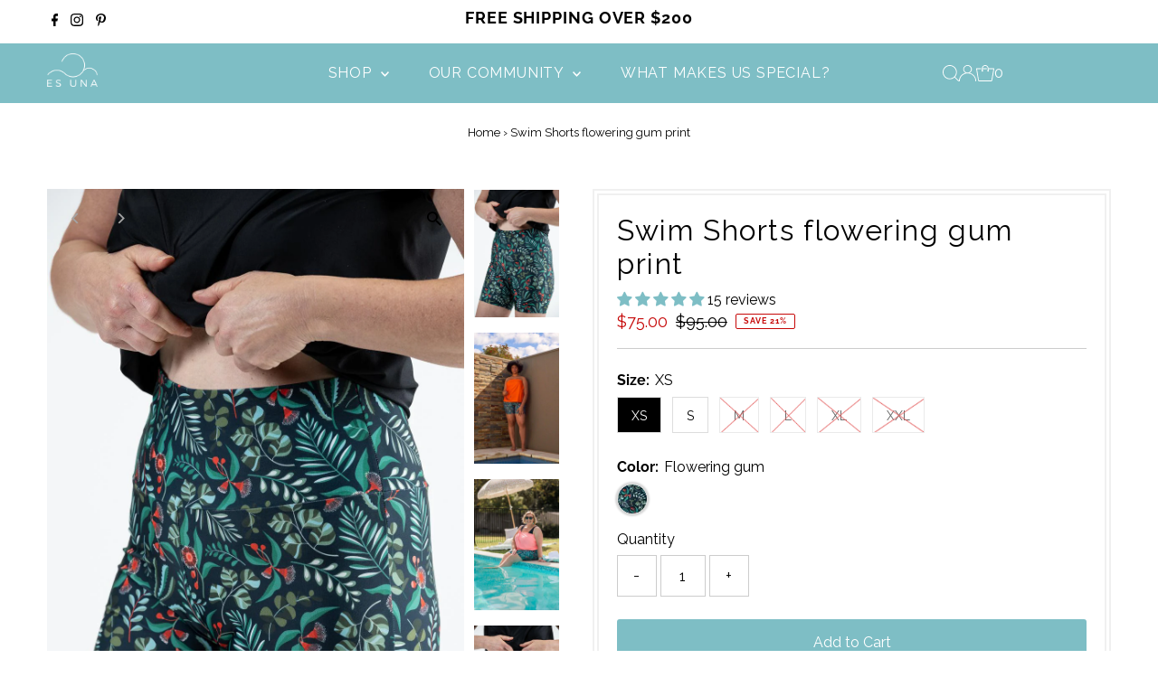

--- FILE ---
content_type: text/css
request_url: https://esuna.com.au/cdn/shop/t/16/assets/bold.css?v=124517809863456509151729177798
body_size: -629
content:
@media screen and (min-width: 600px) {
  img.bold-product__image { 
    max-width: 75% !important; 
}
}

.product-variant-type--swatches .select, .product-variant-type--swatches .product_variants, .product-variant-type--swatches .selector-wrapper, .product-variant-type--swatches .select {
  display: block !important;
}


--- FILE ---
content_type: text/javascript
request_url: https://esuna.com.au/cdn/shop/t/16/assets/hc-read-more.js?v=100869194904067047301729012143
body_size: -178
content:
class ReadMore{constructor(config){this.status_content="hide",this.status="read-less",this.options={...config},this.style(this.options.height),this.init=this.init.bind(this),this.init()}stringToHTML(s){return new DOMParser().parseFromString(s,"text/html").body.firstChild}createTemplate(content){let template=`
			<div class="hc-container-read-more">
				<div class="hc-content" data-status="${this.status_content}">
					${content}
				</div>
				<a href="#" class="test-hc-button" data-status="${this.status}">${this.options.readMore}</a>
			</div>
		`;return this.stringToHTML(template)}renderTemplate(){const $content=document.querySelector(`${this.options.wrapper}`);let newContent=this.createTemplate($content.innerHTML);$content.innerHTML="",$content.appendChild(newContent)}handleEvents(){const _this=this;document.querySelector(".test-hc-button").addEventListener("click",function(e){e.preventDefault();let button=e.target,{status}=button.dataset;console.log(this),button.innerText=status==="read-less"?_this.options.readLess:_this.options.readMore,button.dataset.status=status==="read-less"?"read-more":"read-less";let height=status==="read-less"?"100%":`${_this.options.height}`;document.querySelector(".hc-content").dataset.status=status==="read-less"?"show":"hide",_this.style(height)})}style(height){document.documentElement.style.setProperty("--hc-height",`${height}`)}init(){this.renderTemplate(),this.handleEvents()}}
//# sourceMappingURL=/cdn/shop/t/16/assets/hc-read-more.js.map?v=100869194904067047301729012143


--- FILE ---
content_type: text/event-stream;charset=UTF-8
request_url: https://qa-eus.clevertar.app/1/greeting?stream=true&tenant=www-esuna-com-au.myshopify.com
body_size: 720
content:
data:{"question":"","question_id":"G_0P25sB5aD-w4lXXlSB","thread_id":"G_0P25sB5aD-w4lXXlSB","answer":"Fun fact: these Swim Shorts use UPF50+ fabric for high-level sun protection while staying lightweight and breathable ☀️. The flowering gum print adds a vibrant, versatile look you can wear over bather bottoms or on its own for in-and-out-of-water style \uD83C\uDF3A. I am an AI Assistant and not a real person, but you'll be surprised about how much I know—do you prefer them over swim bottoms or as a stand-alone piece?","cache_hit":"verbatim_stored","ts":1768906776210,"order":1080017,"delta":{"is_finished":true}}

